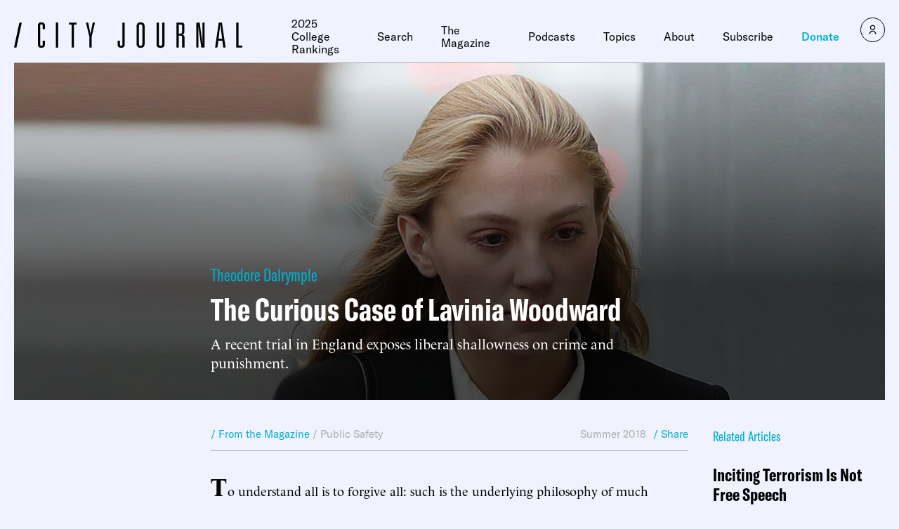

--- FILE ---
content_type: text/javascript;charset=utf-8
request_url: https://p1cluster.cxense.com/p1.js
body_size: 100
content:
cX.library.onP1('15bzy3w9j7pyk2zsv8hyy2pyci');


--- FILE ---
content_type: text/javascript;charset=utf-8
request_url: https://id.cxense.com/public/user/id?json=%7B%22identities%22%3A%5B%7B%22type%22%3A%22ckp%22%2C%22id%22%3A%22mkpu1qeg3gwkfq4b%22%7D%2C%7B%22type%22%3A%22lst%22%2C%22id%22%3A%2215bzy3w9j7pyk2zsv8hyy2pyci%22%7D%2C%7B%22type%22%3A%22cst%22%2C%22id%22%3A%2215bzy3w9j7pyk2zsv8hyy2pyci%22%7D%5D%7D&callback=cXJsonpCB1
body_size: 206
content:
/**/
cXJsonpCB1({"httpStatus":200,"response":{"userId":"cx:1jgdcghiw6vj629c0l5for3tk:2bglgapqbbmqb","newUser":false}})